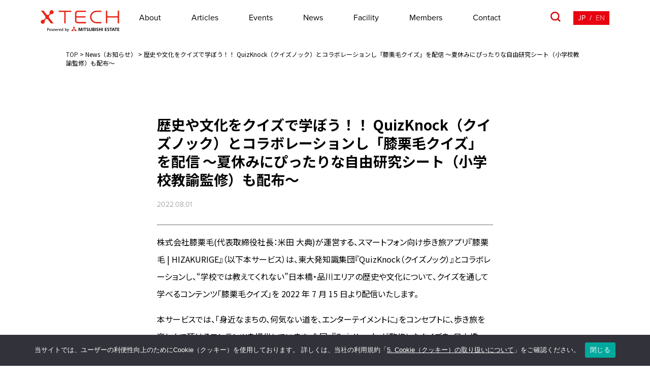

--- FILE ---
content_type: text/html; charset=UTF-8
request_url: https://xtech.mec.co.jp/news/7547
body_size: 43802
content:
<!DOCTYPE HTML>
<html lang="ja">
<head>
<!-- Google Tag Manager -->
<script>(function(w,d,s,l,i){w[l]=w[l]||[];w[l].push({'gtm.start':
new Date().getTime(),event:'gtm.js'});var f=d.getElementsByTagName(s)[0],
j=d.createElement(s),dl=l!='dataLayer'?'&l='+l:'';j.async=true;j.src=
'https://www.googletagmanager.com/gtm.js?id='+i+dl;f.parentNode.insertBefore(j,f);
})(window,document,'script','dataLayer','GTM-KGJ6325');</script>
<!-- End Google Tag Manager -->
<!-- Google Tag Manager -->
<script>(function(w,d,s,l,i){w[l]=w[l]||[];w[l].push({'gtm.start':
new Date().getTime(),event:'gtm.js'});var f=d.getElementsByTagName(s)[0],
j=d.createElement(s),dl=l!='dataLayer'?'&l='+l:'';j.async=true;j.src=
'https://www.googletagmanager.com/gtm.js?id='+i+dl;f.parentNode.insertBefore(j,f);
})(window,document,'script','dataLayer','GTM-5V7WDH5');</script>
<!-- End Google Tag Manager -->
<meta charset="UTF-8">
<meta http-equiv="X-UA-Compatible" content="IE=edge">

<meta name="_globalsign-domain-verification" content="f0JoFsvUUDBqRumNr0XoAaz9j7SpN8XSRHcp0jrlin" />
<meta name="title" content="">
<meta name="viewport" content="width=device-width, initial-scale=1, minimum-scale=1, maximum-scale=2, user-scalable=yes">
<meta name="author" content="">
<meta name="copyright" content="">
<meta name="format-detection" content="telephone=no">
<link rel="preconnect" href="https://xtech-pictures.s3.ap-northeast-1.amazonaws.com">
<link rel="preconnect" href="https://d1ro80vdse4hgc.cloudfront.net">
<link rel="stylesheet" href="https://xtech.mec.co.jp/wp-content/themes/xtech/script.css?230725131504" type="text/css">
<link rel="stylesheet" href="https://xtech.mec.co.jp/wp-content/themes/xtech/style.css?250918063448" type="text/css">
<link rel="preconnect" href="https://use.typekit.net/">
<link rel="stylesheet" href="https://use.typekit.net/pgv5lob.css">
<link rel="stylesheet" href="https://use.typekit.net/jfi7mlw.css">
<link rel="preconnect" href="https://fonts.googleapis.com">
<link rel="preconnect" href="https://fonts.gstatic.com" crossorigin>
<link href="https://fonts.googleapis.com/css2?family=Montserrat:wght@400;600;700&family=Noto+Sans+JP:wght@400;500;700&family=Open+Sans:wght@400;700&family=Zen+Kaku+Gothic+New:wght@500;700&display=swap" rel="stylesheet">
<script src="https://xtech.mec.co.jp/wp-content/themes/xtech/script.js?250905045622" defer></script>


		<!-- All in One SEO 4.4.4 - aioseo.com -->
		<title>歴史や文化をクイズで学ぼう！！ QuizKnock（クイズノック）とコラボレーションし「膝栗毛クイズ」を配信 ～夏休みにぴったりな自由研究シート（小学校教諭監修）も配布～ - xTECH</title>
		<meta name="description" content="株式会社膝栗毛(代表取締役社長：米田 大典)が運営する、スマートフォン向け歩き旅アプリ『膝栗毛 | HIZAK" />
		<meta name="robots" content="max-image-preview:large" />
		<link rel="canonical" href="https://xtech.mec.co.jp/news/7547" />
		<meta name="generator" content="All in One SEO (AIOSEO) 4.4.4" />
		<meta property="og:locale" content="ja_JP" />
		<meta property="og:site_name" content="xTECH - xTECHは三菱地所が運営するメディアです。国内外の成長企業・スタートアップ企業や最新テクノロジー、ビジネスモデルのニュース、インタビュー、対談といったコンテンツを丸の内・大手町から配信していきます。" />
		<meta property="og:type" content="article" />
		<meta property="og:title" content="歴史や文化をクイズで学ぼう！！ QuizKnock（クイズノック）とコラボレーションし「膝栗毛クイズ」を配信 ～夏休みにぴったりな自由研究シート（小学校教諭監修）も配布～ - xTECH" />
		<meta property="og:description" content="株式会社膝栗毛(代表取締役社長：米田 大典)が運営する、スマートフォン向け歩き旅アプリ『膝栗毛 | HIZAK" />
		<meta property="og:url" content="https://xtech.mec.co.jp/news/7547" />
		<meta property="article:published_time" content="2022-08-01T04:00:21+00:00" />
		<meta property="article:modified_time" content="2022-08-01T04:00:21+00:00" />
		<meta name="twitter:card" content="summary" />
		<meta name="twitter:title" content="歴史や文化をクイズで学ぼう！！ QuizKnock（クイズノック）とコラボレーションし「膝栗毛クイズ」を配信 ～夏休みにぴったりな自由研究シート（小学校教諭監修）も配布～ - xTECH" />
		<meta name="twitter:description" content="株式会社膝栗毛(代表取締役社長：米田 大典)が運営する、スマートフォン向け歩き旅アプリ『膝栗毛 | HIZAK" />
		<script type="application/ld+json" class="aioseo-schema">
			{"@context":"https:\/\/schema.org","@graph":[{"@type":"BreadcrumbList","@id":"https:\/\/xtech.mec.co.jp\/news\/7547#breadcrumblist","itemListElement":[{"@type":"ListItem","@id":"https:\/\/xtech.mec.co.jp\/#listItem","position":1,"item":{"@type":"WebPage","@id":"https:\/\/xtech.mec.co.jp\/","name":"\u30db\u30fc\u30e0","description":"xTECH\u306f\u4e09\u83f1\u5730\u6240\u304c\u904b\u55b6\u3059\u308b\u30e1\u30c7\u30a3\u30a2\u3067\u3059\u3002\u56fd\u5185\u5916\u306e\u6210\u9577\u4f01\u696d\u30fb\u30b9\u30bf\u30fc\u30c8\u30a2\u30c3\u30d7\u4f01\u696d\u3084\u6700\u65b0\u30c6\u30af\u30ce\u30ed\u30b8\u30fc\u3001\u30d3\u30b8\u30cd\u30b9\u30e2\u30c7\u30eb\u306e\u30cb\u30e5\u30fc\u30b9\u3001\u30a4\u30f3\u30bf\u30d3\u30e5\u30fc\u3001\u5bfe\u8ac7\u3068\u3044\u3063\u305f\u30b3\u30f3\u30c6\u30f3\u30c4\u3092\u4e38\u306e\u5185\u30fb\u5927\u624b\u753a\u304b\u3089\u914d\u4fe1\u3057\u3066\u3044\u304d\u307e\u3059\u3002","url":"https:\/\/xtech.mec.co.jp\/"}}]},{"@type":"Organization","@id":"https:\/\/xtech.mec.co.jp\/#organization","name":"xTECH","url":"https:\/\/xtech.mec.co.jp\/"},{"@type":"Person","@id":"https:\/\/xtech.mec.co.jp\/articles\/author\/naoko-takeda#author","url":"https:\/\/xtech.mec.co.jp\/articles\/author\/naoko-takeda","name":"\u6b66\u7530\u5c1a\u5b50","image":{"@type":"ImageObject","@id":"https:\/\/xtech.mec.co.jp\/news\/7547#authorImage","url":"https:\/\/secure.gravatar.com\/avatar\/f3ca8bd77a24395e580fb468ce39ef80?s=96&d=mm&r=g","width":96,"height":96,"caption":"\u6b66\u7530\u5c1a\u5b50"}},{"@type":"WebPage","@id":"https:\/\/xtech.mec.co.jp\/news\/7547#webpage","url":"https:\/\/xtech.mec.co.jp\/news\/7547","name":"\u6b74\u53f2\u3084\u6587\u5316\u3092\u30af\u30a4\u30ba\u3067\u5b66\u307c\u3046\uff01\uff01 QuizKnock\uff08\u30af\u30a4\u30ba\u30ce\u30c3\u30af\uff09\u3068\u30b3\u30e9\u30dc\u30ec\u30fc\u30b7\u30e7\u30f3\u3057\u300c\u819d\u6817\u6bdb\u30af\u30a4\u30ba\u300d\u3092\u914d\u4fe1 \uff5e\u590f\u4f11\u307f\u306b\u3074\u3063\u305f\u308a\u306a\u81ea\u7531\u7814\u7a76\u30b7\u30fc\u30c8\uff08\u5c0f\u5b66\u6821\u6559\u8aed\u76e3\u4fee\uff09\u3082\u914d\u5e03\uff5e - xTECH","description":"\u682a\u5f0f\u4f1a\u793e\u819d\u6817\u6bdb(\u4ee3\u8868\u53d6\u7de0\u5f79\u793e\u9577\uff1a\u7c73\u7530 \u5927\u5178)\u304c\u904b\u55b6\u3059\u308b\u3001\u30b9\u30de\u30fc\u30c8\u30d5\u30a9\u30f3\u5411\u3051\u6b69\u304d\u65c5\u30a2\u30d7\u30ea\u300e\u819d\u6817\u6bdb | HIZAK","inLanguage":"ja","isPartOf":{"@id":"https:\/\/xtech.mec.co.jp\/#website"},"breadcrumb":{"@id":"https:\/\/xtech.mec.co.jp\/news\/7547#breadcrumblist"},"author":{"@id":"https:\/\/xtech.mec.co.jp\/articles\/author\/naoko-takeda#author"},"creator":{"@id":"https:\/\/xtech.mec.co.jp\/articles\/author\/naoko-takeda#author"},"datePublished":"2022-08-01T04:00:21+09:00","dateModified":"2022-08-01T04:00:21+09:00"},{"@type":"WebSite","@id":"https:\/\/xtech.mec.co.jp\/#website","url":"https:\/\/xtech.mec.co.jp\/","name":"xTECH","description":"xTECH\u306f\u4e09\u83f1\u5730\u6240\u304c\u904b\u55b6\u3059\u308b\u30e1\u30c7\u30a3\u30a2\u3067\u3059\u3002\u56fd\u5185\u5916\u306e\u6210\u9577\u4f01\u696d\u30fb\u30b9\u30bf\u30fc\u30c8\u30a2\u30c3\u30d7\u4f01\u696d\u3084\u6700\u65b0\u30c6\u30af\u30ce\u30ed\u30b8\u30fc\u3001\u30d3\u30b8\u30cd\u30b9\u30e2\u30c7\u30eb\u306e\u30cb\u30e5\u30fc\u30b9\u3001\u30a4\u30f3\u30bf\u30d3\u30e5\u30fc\u3001\u5bfe\u8ac7\u3068\u3044\u3063\u305f\u30b3\u30f3\u30c6\u30f3\u30c4\u3092\u4e38\u306e\u5185\u30fb\u5927\u624b\u753a\u304b\u3089\u914d\u4fe1\u3057\u3066\u3044\u304d\u307e\u3059\u3002","inLanguage":"ja","publisher":{"@id":"https:\/\/xtech.mec.co.jp\/#organization"}}]}
		</script>
		<!-- All in One SEO -->

<link rel='dns-prefetch' href='//s.w.org' />
<link rel='stylesheet' id='cookie-notice-front-css'  href='https://xtech.mec.co.jp/wp-content/plugins/cookie-notice/css/front.min.css?ver=2.4.17' type='text/css' media='all' />
<link rel='stylesheet' id='wordpress-popular-posts-css-css'  href='https://xtech.mec.co.jp/wp-content/plugins/wordpress-popular-posts/assets/css/wpp.css?ver=6.3.2' type='text/css' media='all' />
<script type='text/javascript' id='cookie-notice-front-js-before'>
var cnArgs = {"ajaxUrl":"https:\/\/xtech.mec.co.jp\/wp-admin\/admin-ajax.php","nonce":"c3e60deb6d","hideEffect":"fade","position":"bottom","onScroll":false,"onScrollOffset":100,"onClick":true,"cookieName":"cookie_notice_accepted","cookieTime":2147483647,"cookieTimeRejected":2147483647,"globalCookie":false,"redirection":false,"cache":false,"revokeCookies":false,"revokeCookiesOpt":"automatic"};
</script>
<script type='text/javascript' src='https://xtech.mec.co.jp/wp-content/plugins/cookie-notice/js/front.min.js?ver=2.4.17' id='cookie-notice-front-js'></script>
<script type='application/json' id='wpp-json'>
{"sampling_active":0,"sampling_rate":100,"ajax_url":"https:\/\/xtech.mec.co.jp\/wp-json\/wordpress-popular-posts\/v1\/popular-posts","api_url":"https:\/\/xtech.mec.co.jp\/wp-json\/wordpress-popular-posts","ID":7547,"token":"ffbd1657e2","lang":0,"debug":0}
</script>
<script type='text/javascript' src='https://xtech.mec.co.jp/wp-content/plugins/wordpress-popular-posts/assets/js/wpp.min.js?ver=6.3.2' id='wpp-js-js'></script>
<link rel="https://api.w.org/" href="https://xtech.mec.co.jp/wp-json/" /><link rel="EditURI" type="application/rsd+xml" title="RSD" href="https://xtech.mec.co.jp/xmlrpc.php?rsd" />
<link rel="wlwmanifest" type="application/wlwmanifest+xml" href="https://xtech.mec.co.jp/wp-includes/wlwmanifest.xml" /> 
<meta name="generator" content="WordPress 5.9.12" />
<link rel='shortlink' href='https://xtech.mec.co.jp/?p=7547' />
<meta name="cdp-version" content="1.5.0" />            <style id="wpp-loading-animation-styles">@-webkit-keyframes bgslide{from{background-position-x:0}to{background-position-x:-200%}}@keyframes bgslide{from{background-position-x:0}to{background-position-x:-200%}}.wpp-widget-placeholder,.wpp-widget-block-placeholder,.wpp-shortcode-placeholder{margin:0 auto;width:60px;height:3px;background:#dd3737;background:linear-gradient(90deg,#dd3737 0%,#571313 10%,#dd3737 100%);background-size:200% auto;border-radius:3px;-webkit-animation:bgslide 1s infinite linear;animation:bgslide 1s infinite linear}</style>
                  <meta name="onesignal" content="wordpress-plugin"/>
            <script>

      window.OneSignal = window.OneSignal || [];

      OneSignal.push( function() {
        OneSignal.SERVICE_WORKER_UPDATER_PATH = "OneSignalSDKUpdaterWorker.js.php";
                      OneSignal.SERVICE_WORKER_PATH = "OneSignalSDKWorker.js.php";
                      OneSignal.SERVICE_WORKER_PARAM = { scope: "/" };
        OneSignal.setDefaultNotificationUrl("https://xtech.mec.co.jp");
        var oneSignal_options = {};
        window._oneSignalInitOptions = oneSignal_options;

        oneSignal_options['wordpress'] = true;
oneSignal_options['appId'] = 'c40d89bb-fa42-4928-b502-4e00dac61428';
oneSignal_options['allowLocalhostAsSecureOrigin'] = true;
oneSignal_options['welcomeNotification'] = { };
oneSignal_options['welcomeNotification']['disable'] = true;
oneSignal_options['path'] = "https://xtech.mec.co.jp/wp-content/plugins/onesignal-free-web-push-notifications/sdk_files/";
oneSignal_options['safari_web_id'] = "web.onesignal.auto.14c30330-c4fb-483f-9c66-942ad147f917";
oneSignal_options['promptOptions'] = { };
oneSignal_options['promptOptions']['actionMessage'] = "xTECHの新着情報を受け取りますか？";
oneSignal_options['promptOptions']['acceptButtonText'] = "はい";
oneSignal_options['promptOptions']['cancelButtonText'] = "いいえ";
                OneSignal.init(window._oneSignalInitOptions);
                OneSignal.showSlidedownPrompt();      });

      function documentInitOneSignal() {
        var oneSignal_elements = document.getElementsByClassName("OneSignal-prompt");

        var oneSignalLinkClickHandler = function(event) { OneSignal.push(['registerForPushNotifications']); event.preventDefault(); };        for(var i = 0; i < oneSignal_elements.length; i++)
          oneSignal_elements[i].addEventListener('click', oneSignalLinkClickHandler, false);
      }

      if (document.readyState === 'complete') {
           documentInitOneSignal();
      }
      else {
           window.addEventListener("load", function(event){
               documentInitOneSignal();
          });
      }
    </script>

  <meta property="og:title" content="xTECH（クロステック） - 丸の内・大手町発のビジネスイノベーションメディア" />
  <meta property="og:type" content="website" />
  <meta property="og:url" content="https://xtech.mec.co.jp/news/7547" />
  <meta property="og:image" content="https://xtech.mec.co.jp/wp-content/themes/xtech/assets/images/ogp.png" />
  <meta property="og:site_name" content="xTECH（クロステック） - 丸の内・大手町発のビジネスイノベーションメディア" />
  <meta property="og:description" content="歴史や文化をクイズで学ぼう！！ QuizKnock（クイズノック）とコラボレーションし「膝栗毛クイズ」を配信 ～夏休みにぴったりな自由研究シート（小学校教諭監修）も配布～" />
  <meta name="twitter:card" content="summary_large_image" />
  <meta name="twitter:title" content="xTECH（クロステック） - 丸の内・大手町発のビジネスイノベーションメディア" />
  <meta name="twitter:description" content="歴史や文化をクイズで学ぼう！！ QuizKnock（クイズノック）とコラボレーションし「膝栗毛クイズ」を配信 ～夏休みにぴったりな自由研究シート（小学校教諭監修）も配布～" />
  <meta name="twitter:image" content="https://xtech.mec.co.jp/wp-content/themes/xtech/assets/images/ogp.png" />
  <meta itemprop="image" content="https://xtech.mec.co.jp/wp-content/themes/xtech/assets/images/ogp.png" />
<meta name="msapplication-square70x70logo" content="https://xtech.mec.co.jp/wp-content/themes/xtech/favicon/site-tile-70x70.png">
<meta name="msapplication-square150x150logo" content="https://xtech.mec.co.jp/wp-content/themes/xtech/favicon/site-tile-150x150.png">
<meta name="msapplication-wide310x150logo" content="https://xtech.mec.co.jp/wp-content/themes/xtech/favicon/site-tile-310x150.png">
<meta name="msapplication-square310x310logo" content="https://xtech.mec.co.jp/wp-content/themes/xtech/favicon/site-tile-310x310.png">
<meta name="msapplication-TileColor" content="#0078d7">
<link rel="shortcut icon" type="image/vnd.microsoft.icon" href="https://xtech.mec.co.jp/wp-content/themes/xtech/favicon/favicon.ico">
<link rel="icon" type="image/vnd.microsoft.icon" href="https://xtech.mec.co.jp/wp-content/themes/xtech/favicon/favicon.ico">
<link rel="apple-touch-icon" sizes="57x57" href="https://xtech.mec.co.jp/wp-content/themes/xtech/favicon/apple-touch-icon-57x57.png">
<link rel="apple-touch-icon" sizes="60x60" href="https://xtech.mec.co.jp/wp-content/themes/xtech/favicon/apple-touch-icon-60x60.png">
<link rel="apple-touch-icon" sizes="72x72" href="https://xtech.mec.co.jp/wp-content/themes/xtech/favicon/apple-touch-icon-72x72.png">
<link rel="apple-touch-icon" sizes="76x76" href="https://xtech.mec.co.jp/wp-content/themes/xtech/favicon/apple-touch-icon-76x76.png">
<link rel="apple-touch-icon" sizes="114x114" href="https://xtech.mec.co.jp/wp-content/themes/xtech/favicon/apple-touch-icon-114x114.png">
<link rel="apple-touch-icon" sizes="120x120" href="https://xtech.mec.co.jp/wp-content/themes/xtech/favicon/apple-touch-icon-120x120.png">
<link rel="apple-touch-icon" sizes="144x144" href="https://xtech.mec.co.jp/wp-content/themes/xtech/favicon/apple-touch-icon-144x144.png">
<link rel="apple-touch-icon" sizes="152x152" href="https://xtech.mec.co.jp/wp-content/themes/xtech/favicon/apple-touch-icon-152x152.png">
<link rel="apple-touch-icon" sizes="180x180" href="https://xtech.mec.co.jp/wp-content/themes/xtech/favicon/apple-touch-icon-180x180.png">
<link rel="icon" type="image/png" sizes="36x36" href="https://xtech.mec.co.jp/wp-content/themes/xtech/favicon/android-chrome-36x36.png">
<link rel="icon" type="image/png" sizes="48x48" href="https://xtech.mec.co.jp/wp-content/themes/xtech/favicon/android-chrome-48x48.png">
<link rel="icon" type="image/png" sizes="72x72" href="https://xtech.mec.co.jp/wp-content/themes/xtech/favicon/android-chrome-72x72.png">
<link rel="icon" type="image/png" sizes="96x96" href="https://xtech.mec.co.jp/wp-content/themes/xtech/favicon/android-chrome-96x96.png">
<link rel="icon" type="image/png" sizes="128x128" href="https://xtech.mec.co.jp/wp-content/themes/xtech/favicon/android-chrome-128x128.png">
<link rel="icon" type="image/png" sizes="144x144" href="https://xtech.mec.co.jp/wp-content/themes/xtech/favicon/android-chrome-144x144.png">
<link rel="icon" type="image/png" sizes="152x152" href="https://xtech.mec.co.jp/wp-content/themes/xtech/favicon/android-chrome-152x152.png">
<link rel="icon" type="image/png" sizes="192x192" href="https://xtech.mec.co.jp/wp-content/themes/xtech/favicon/android-chrome-192x192.png">
<link rel="icon" type="image/png" sizes="256x256" href="https://xtech.mec.co.jp/wp-content/themes/xtech/favicon/android-chrome-256x256.png">
<link rel="icon" type="image/png" sizes="384x384" href="https://xtech.mec.co.jp/wp-content/themes/xtech/favicon/android-chrome-384x384.png">
<link rel="icon" type="image/png" sizes="512x512" href="https://xtech.mec.co.jp/wp-content/themes/xtech/favicon/android-chrome-512x512.png">
<link rel="icon" type="image/png" sizes="36x36" href="https://xtech.mec.co.jp/wp-content/themes/xtech/favicon/icon-36x36.png">
<link rel="icon" type="image/png" sizes="48x48" href="https://xtech.mec.co.jp/wp-content/themes/xtech/favicon/icon-48x48.png">
<link rel="icon" type="image/png" sizes="72x72" href="https://xtech.mec.co.jp/wp-content/themes/xtech/favicon/icon-72x72.png">
<link rel="icon" type="image/png" sizes="96x96" href="https://xtech.mec.co.jp/wp-content/themes/xtech/favicon/icon-96x96.png">
<link rel="icon" type="image/png" sizes="128x128" href="https://xtech.mec.co.jp/wp-content/themes/xtech/favicon/icon-128x128.png">
<link rel="icon" type="image/png" sizes="144x144" href="https://xtech.mec.co.jp/wp-content/themes/xtech/favicon/icon-144x144.png">
<link rel="icon" type="image/png" sizes="152x152" href="https://xtech.mec.co.jp/wp-content/themes/xtech/favicon/icon-152x152.png">
<link rel="icon" type="image/png" sizes="160x160" href="https://xtech.mec.co.jp/wp-content/themes/xtech/favicon/icon-160x160.png">
<link rel="icon" type="image/png" sizes="192x192" href="https://xtech.mec.co.jp/wp-content/themes/xtech/favicon/icon-192x192.png">
<link rel="icon" type="image/png" sizes="196x196" href="https://xtech.mec.co.jp/wp-content/themes/xtech/favicon/icon-196x196.png">
<link rel="icon" type="image/png" sizes="256x256" href="https://xtech.mec.co.jp/wp-content/themes/xtech/favicon/icon-256x256.png">
<link rel="icon" type="image/png" sizes="384x384" href="https://xtech.mec.co.jp/wp-content/themes/xtech/favicon/icon-384x384.png">
<link rel="icon" type="image/png" sizes="512x512" href="https://xtech.mec.co.jp/wp-content/themes/xtech/favicon/icon-512x512.png">
<link rel="icon" type="image/png" sizes="16x16" href="https://xtech.mec.co.jp/wp-content/themes/xtech/favicon/icon-16x16.png">
<link rel="icon" type="image/png" sizes="24x24" href="https://xtech.mec.co.jp/wp-content/themes/xtech/favicon/icon-24x24.png">
<link rel="icon" type="image/png" sizes="32x32" href="https://xtech.mec.co.jp/wp-content/themes/xtech/favicon/icon-32x32.png">
</head>

<body class="news-template-default single single-news postid-7547 ja cookies-not-set">
  <!-- Google Tag Manager (noscript) -->
  <noscript><iframe src="https://www.googletagmanager.com/ns.html?id=GTM-KGJ6325"
  height="0" width="0" style="display:none;visibility:hidden"></iframe></noscript>
  <!-- End Google Tag Manager (noscript) -->
  <!-- Google Tag Manager (noscript) -->
  <noscript><iframe src="https://www.googletagmanager.com/ns.html?id=GTM-5V7WDH5"
  height="0" width="0" style="display:none;visibility:hidden"></iframe></noscript>
  <!-- End Google Tag Manager (noscript) -->

  <header data-aos="fade-down" data-duration="100">
    <div class="header-inner wrapper pc-header">
      <div class="header-contents-inner"
              >
        <div class="header-logo">
          <a href="https://xtech.mec.co.jp">
            <img src="https://xtech.mec.co.jp/wp-content/themes/xtech/images/x_mitsubishi_logo.svg" alt="xTECH（クロステック）- 丸の内・大手町発のビジネスイノベーションメディア">
          </a>
        </div>

                  <nav class="header-nav-wrapper">
            <ul class="header-nav-list">
                            <li><a href="https://xtech.mec.co.jp/about">About</a></li>
                                            <li class="header-sub-parent js-header-sub-parent">
                  <a href="https://xtech.mec.co.jp/articles">
                    Articles
                  </a>
                  <div class="header-sub">
                    <ul class="header-sub-list">
                      <li class="header-sub-list-item">
                        <a class="header-sub-list-item-link" href="/articles?category=interview">
                          Interview
                        </a>
                      </li>
                      <li class="header-sub-list-item">
                        <a class="header-sub-list-item-link" href="/articles?category=column">
                          Column
                        </a>
                      </li>
                      <li class="header-sub-list-item">
                        <a class="header-sub-list-item-link" href="/articles?category=event-report">
                          Event report
                        </a>
                      </li>
                      <li class="header-sub-list-item">
                        <a class="header-sub-list-item-link" href="/articles?category=other">
                          Other
                        </a>
                      </li>
                    </ul>
                  </div>
                </li>
                                            <li><a href="https://xtech.mec.co.jp/event">Events</a></li>
                                            <li><a href="https://xtech.mec.co.jp/news">News</a></li>
                              <li><a href="https://xtech.mec.co.jp/facility">Facility</a></li>
                <li><a href="https://xtech.mec.co.jp/members">Members</a></li>
                              <li><a href="https://xtech.mec.co.jp/contact">Contact</a></li>
                          </ul>
          </nav>
                  <div class="header-other-feature" >
                          <div class="header-search">
                <img src="https://xtech.mec.co.jp/wp-content/themes/xtech/images/icon-search.svg" alt="" class="icon-search">
                <img src="https://xtech.mec.co.jp/wp-content/themes/xtech/images/icon-search-disable.svg" alt="" class="icon-search-disable">
              </div>
                        <div class="header-language">
              <a href="https://xtech.mec.co.jp/news/7547" class="active">JP</a>
              <span>/</span>
              <a href="https://xtech.mec.co.jp/en" >EN</a>
            </div>
          </div>
      </div>
    </div><!-- pc-headerEnd -->

    <div class="header-inner wrapper sp-header">
      <div class="header-contents-inner">
        <div class="header-logo">
          <a href="https://xtech.mec.co.jp">
            <img src="https://xtech.mec.co.jp/wp-content/themes/xtech/images/x_mitsubishi_logo.svg" alt="">
          </a>
        </div>
                  <div class="header-hamburger">
            <span></span>
            <span></span>
          </div>
                    <div class="header-language">
            <a href="https://xtech.mec.co.jp/news/7547" class="active">JP</a>
            <span>/</span>
            <a href="https://xtech.mec.co.jp/en" >EN</a>
          </div>
      </div>
    </div><!-- sp-headerEnd -->

  </header>

  <div id="search-modal">
    <div class="search-modal-inner">

      <ul class="sp-menu sp">
                  <li><a href="https://xtech.mec.co.jp/about">About</a></li>
                  <li>
            <details class="sp-menu-details">
              <summary class="sp-menu-summary">
                Articles
                <div class="sp-menu-summary-icon">
                  <svg width="23" height="13" viewBox="0 0 23 13" fill="none" xmlns="http://www.w3.org/2000/svg"><path d="M1.5 12L11.5 2L21.5 12" stroke="#E70310" stroke-width="2"/></svg>
                </div>
              </summary>
              <ul class="sp-menu-sub-list">
                <li class="sp-menu-sub-list-item">
                  <a class="sp-menu-sub-list-item-link" href="/articles">
                    All
                  </a>
                </li>
                <li class="sp-menu-sub-list-item">
                  <a class="sp-menu-sub-list-item-link" href="/articles?category=interview">
                    Interview
                  </a>
                </li>
                <li class="sp-menu-sub-list-item">
                  <a class="sp-menu-sub-list-item-link" href="/articles?category=column">
                    Column
                  </a>
                </li>
                <li class="sp-menu-sub-list-item">
                  <a class="sp-menu-sub-list-item-link" href="/articles?category=event-report">
                    Event report
                  </a>
                </li>
                <li class="sp-menu-sub-list-item">
                  <a class="sp-menu-sub-list-item-link" href="/articles?category=other">
                    Other
                  </a>
                </li>
              </ul>
            </details>
          </li>
          <li><a href="https://xtech.mec.co.jp/event">Events</a></li>
                  <li><a href="https://xtech.mec.co.jp/news">News</a></li>
                  <li><a href="https://xtech.mec.co.jp/facility">Facility</a></li>
          <li><a href="https://xtech.mec.co.jp/members">Members</a></li>
                  <li><a href="https://xtech.mec.co.jp/contact">Contact</a></li>
              </ul>

      <div class="search">
        <form role="search" method="get" id="searchform" class="searchform" action="https://xtech.mec.co.jp/">
          <input type="text" value="" name="s" id="s" />
          <input type="submit">
        </form>
      </div>
      <div class="tags">
                  <div class="tags-title sub-head">
            <p>よく見られているタグ</p>
          </div>
                <div class="tags-list-wrapper">
        <ul class="tags__list">
        <li class='tags__list__item'>
              <a href='https://xtech.mec.co.jp/tags/column' class='tag'>
                <span class='tag__icon'></span>
                <p class='tag__text'>column</p>
              </a>
            </li><li class='tags__list__item'>
              <a href='https://xtech.mec.co.jp/tags/inspiredlab' class='tag'>
                <span class='tag__icon'></span>
                <p class='tag__text'>Inspired.Lab</p>
              </a>
            </li><li class='tags__list__item'>
              <a href='https://xtech.mec.co.jp/tags/mec' class='tag'>
                <span class='tag__icon'></span>
                <p class='tag__text'>三菱地所</p>
              </a>
            </li><li class='tags__list__item'>
              <a href='https://xtech.mec.co.jp/tags/finolab' class='tag'>
                <span class='tag__icon'></span>
                <p class='tag__text'>FINOLAB</p>
              </a>
            </li><li class='tags__list__item'>
              <a href='https://xtech.mec.co.jp/tags/%e3%82%a4%e3%83%99%e3%83%b3%e3%83%88%e3%83%ac%e3%83%9d%e3%83%bc%e3%83%88' class='tag'>
                <span class='tag__icon'></span>
                <p class='tag__text'>イベントレポート</p>
              </a>
            </li><li class='tags__list__item'>
              <a href='https://xtech.mec.co.jp/tags/%e3%82%b9%e3%82%bf%e3%83%bc%e3%83%88%e3%82%a2%e3%83%83%e3%83%97' class='tag'>
                <span class='tag__icon'></span>
                <p class='tag__text'>スタートアップ</p>
              </a>
            </li><li class='tags__list__item'>
              <a href='https://xtech.mec.co.jp/tags/%e3%82%aa%e3%83%b3%e3%83%a9%e3%82%a4%e3%83%b3%e3%82%a4%e3%83%99%e3%83%b3%e3%83%88' class='tag'>
                <span class='tag__icon'></span>
                <p class='tag__text'>オンラインイベント</p>
              </a>
            </li><li class='tags__list__item'>
              <a href='https://xtech.mec.co.jp/tags/founders-night-marunouchi' class='tag'>
                <span class='tag__icon'></span>
                <p class='tag__text'>Founders Night Marunouchi</p>
              </a>
            </li><li class='tags__list__item'>
              <a href='https://xtech.mec.co.jp/tags/ai' class='tag'>
                <span class='tag__icon'></span>
                <p class='tag__text'>AI</p>
              </a>
            </li><li class='tags__list__item'>
              <a href='https://xtech.mec.co.jp/tags/openinnovation' class='tag'>
                <span class='tag__icon'></span>
                <p class='tag__text'>オープンイノベーション</p>
              </a>
            </li><li class='tags__list__item'>
              <a href='https://xtech.mec.co.jp/tags/climatetech' class='tag'>
                <span class='tag__icon'></span>
                <p class='tag__text'>クライメートテック</p>
              </a>
            </li><li class='tags__list__item'>
              <a href='https://xtech.mec.co.jp/tags/academia' class='tag'>
                <span class='tag__icon'></span>
                <p class='tag__text'>アカデミア</p>
              </a>
            </li>        </div>

        <div class="tags-moreview btn-lg center">
          <a href="https://xtech.mec.co.jp/tags">VIEW MORE</a>
        </div>

        <div class="modal-sns-wrapper sp">
          <div class="modal-nav-title">
            <h5>Follow Us</h5>
          </div>
          <ul class="modal-sns-list">
            <li>
              <a href="https://twitter.com/xTECH_MEC" target="_blank">
                <img src="https://xtech.mec.co.jp/wp-content/themes/xtech/images/icon-twitter.png" alt="">
              </a>
            </li>
            <li>
              <a href="https://www.facebook.com/Xtech-427846534661240/" target="_blank">
                <img src="https://xtech.mec.co.jp/wp-content/themes/xtech/images/icon-facebook.png" alt="">
              </a>
            </li>
            <li>
              <a href="https://www.linkedin.com/showcase/mitsubishiestate-flexibleoffice/" target="_blank">
                <img src="https://xtech.mec.co.jp/wp-content/themes/xtech/assets/images/icon_linkdin.svg" alt="">
              </a>
            </li>
          </ul>
        </div>

      </div>
    </div>
  </div>

  <main role="main">

    <div class="wrapper">

          <div class="breadcrumbs" vocab="http://schema.org/" typeof="BreadcrumbList">
        <!-- Breadcrumb NavXT 7.2.0 -->
<span property="itemListElement" typeof="ListItem"><a property="item" typeof="WebPage" title="Go to xTECH." href="https://xtech.mec.co.jp" class="home"><span property="name">TOP</span></a><meta property="position" content="1"></span> &gt; <span property="itemListElement" typeof="ListItem"><a property="item" typeof="WebPage" title="Go to News（お知らせ）." href="https://xtech.mec.co.jp/news" class="archive post-news-archive"><span property="name">News（お知らせ）</span></a><meta property="position" content="2"></span> &gt; <span class="post post-news current-item">歴史や文化をクイズで学ぼう！！ QuizKnock（クイズノック）とコラボレーションし「膝栗毛クイズ」を配信 ～夏休みにぴったりな自由研究シート（小学校教諭監修）も配布～</span>    </div>
    
    
<section>
  <div class="float">
    <div class="sns-share">
      <div class="float-title">SHARE</div>
      <ul class="sns-share-list">
        <li>
          <a class="sns-item-twitter_x" target="_blank" href="https://twitter.com/intent/tweet?url=https://xtech.mec.co.jp/news/7547&text=%E6%AD%B4%E5%8F%B2%E3%82%84%E6%96%87%E5%8C%96%E3%82%92%E3%82%AF%E3%82%A4%E3%82%BA%E3%81%A7%E5%AD%A6%E3%81%BC%E3%81%86%EF%BC%81%EF%BC%81+QuizKnock%EF%BC%88%E3%82%AF%E3%82%A4%E3%82%BA%E3%83%8E%E3%83%83%E3%82%AF%EF%BC%89%E3%81%A8%E3%82%B3%E3%83%A9%E3%83%9C%E3%83%AC%E3%83%BC%E3%82%B7%E3%83%A7%E3%83%B3%E3%81%97%E3%80%8C%E8%86%9D%E6%A0%97%E6%AF%9B%E3%82%AF%E3%82%A4%E3%82%BA%E3%80%8D%E3%82%92%E9%85%8D%E4%BF%A1+%EF%BD%9E%E5%A4%8F%E4%BC%91%E3%81%BF%E3%81%AB%E3%81%B4%E3%81%A3%E3%81%9F%E3%82%8A...+%7C+xTECH">
            <img class="sns-logo-twitter_x" src="https://xtech.mec.co.jp/wp-content/themes/xtech/images/icon-x-white.svg" alt="">
          </a>
        </li>
        <li>
          <a target="_blank" href="https://www.facebook.com/sharer/sharer.php?u=https://xtech.mec.co.jp/news/7547">
            <picture>
              <source media="(max-width: 768px)" srcset="https://xtech.mec.co.jp/wp-content/themes/xtech/images/sp/share-icon-facebook.svg">
              <source media="(max-width: 1280px)" srcset="https://xtech.mec.co.jp/wp-content/themes/xtech/images/pc/share-icon-facebook.svg">
              <img src="https://xtech.mec.co.jp/wp-content/themes/xtech/images/pc/share-icon-facebook.svg" alt="">
            </picture>
          </a>
        </li>
                <li>
          <a target="_blank" href="https://social-plugins.line.me/lineit/share?url=https://xtech.mec.co.jp/news/7547">
            <img src="https://xtech.mec.co.jp/wp-content/themes/xtech/images/pc/share-icon-line.svg" alt="line">
          </a>
        </li>
        <li>
          <a target="_blank" href="https://www.linkedin.com/sharing/share-offsite/?url=https://xtech.mec.co.jp/news/7547">
            <img src="https://xtech.mec.co.jp/wp-content/themes/xtech/assets/images/side-icon_linkdin.svg" alt="linkdin">
          </a>
        </li>
                  <li>
            <a target="_blank" href="http://b.hatena.ne.jp/entry/https://xtech.mec.co.jp/news/7547">
              <img src="https://xtech.mec.co.jp/wp-content/themes/xtech/images/pc/share-icon-b.svg" alt="hatena">
            </a>
          </li>
              </ul>
    </div>
    <div class="backtotop js-pagetop">
      <div class="float-title">
        TO TOP
      </div>
      <span class="totop">
        <picture>
          <source media="(max-width: 768px)" srcset="https://xtech.mec.co.jp/wp-content/themes/xtech/images/sp/backtotop.png">
          <source media="(max-width: 1280px)" srcset="https://xtech.mec.co.jp/wp-content/themes/xtech/images/pc/backtotop.png">
          <img src="https://xtech.mec.co.jp/wp-content/themes/xtech/images/pc/backtotop.png" alt="">
        </picture>
      </span>
    </div>
  </div>
</section>

    <section>
          <article>

        <div class="mainimage">
                  </div>

        <div class="single-article-content">

          <div class="single-article-caption">
            <h1 class="caption-title">歴史や文化をクイズで学ぼう！！ QuizKnock（クイズノック）とコラボレーションし「膝栗毛クイズ」を配信 ～夏休みにぴったりな自由研究シート（小学校教諭監修）も配布～</h1>
            <div class='new-tag '>New</div>
            <time class="caption-date">2022.08.01</time>
                      </div>

          <div class="single-article-text">
            <p>株式会社膝栗毛(代表取締役社長：米田 大典)が運営する、スマートフォン向け歩き旅アプリ『膝栗毛 | HIZAKURIGE』（以下本サービス）は、東大発知識集団『QuizKnock（クイズノック）』とコラボレーションし、“学校では教えてくれない”日本橋・品川エリアの歴史や文化について、クイズを通して学べるコンテンツ「膝栗毛クイズ」を 2022 年 7 月 15 日より配信いたします。</p>
<p>本サービスでは、「身近なまちの、何気ない道を、エンターテイメントに」をコンセプトに、歩き旅を楽しんで頂けるコンテンツを提供しています。今回、『QuizKnock』が監修したクイズを、日本橋～品川間で合計 10 問用意しました。日本橋から品川まで歩きながら出題されるクイズを解くことで、“学校では教えてくれない”歴史や文化を楽しく学ぶことができます。</p>
<p>&nbsp;</p>
<p>以下、リリース本文<br />
<a href="https://www.mec.co.jp/j/groupnews/archives/220714_hizakurige.pdf" target="_blank" rel="noopener">https://www.mec.co.jp/j/groupnews/archives/220714_hizakurige.pdf</a></p>
<p>&nbsp;</p>
          </div>

          
        </div>

      </article>
      
    <section class="back">
      <div class="btn-lg center">
      <a href="https://xtech.mec.co.jp/news">BACK</a>      </div>
    </section>

    </div><!-- wrapper -->
    <section class="contact">
  <picture>
    <source srcset="https://xtech.mec.co.jp/wp-content/themes/xtech/assets/images/contact_background.jpg.webp" loading="lazy" type="image/webp">
    <img class="contact-bg" src="https://xtech.mec.co.jp/wp-content/themes/xtech/assets/images/contact_background.jpg" loading="lazy">
  </picture>
  <div class="contact__wrapper">
    <div class="contact__title">Contact</div><p class="contact__text">お問い合わせ・ご相談はこちらから</p>    <div class="contact__button">
      <a href="https://xtech.mec.co.jp/contact" class="contact__button__link">CONTACT</a>
    </div>
  </div>
</section>
<div class="c-pagetop">
  <p class="c-pagetop__link js-pagetop">PAGE TOP</p>
</div>
    </main>

<footer class="footer">
  <div class="footer-contents-inner">
    <div class="footer-nav-wrapper">
      <div class="footer-nav-title">
        <h5>Menu</h5>
      </div>
      <ul class="footer-nav-list">
                  <a href="https://xtech.mec.co.jp/about"><li>About</li></a>
                  <a href="https://xtech.mec.co.jp/articles"><li>Articles</li></a>
          <a href="https://xtech.mec.co.jp/news"><li>News</li></a>
          <a href="https://xtech.mec.co.jp/event"><li>Events</li></a>
          <a href="https://xtech.mec.co.jp/facility"><li>Facility</li></a>
          <a href="https://xtech.mec.co.jp/members"><li>Members</li></a>
                  <li><a href="https://xtech.mec.co.jp/contact">Contact</a></li>
                  <li><a href="https://xtech.mec.co.jp/tags">Tags</a></li>
      </ul>
    </div>

    <div class="footer-app-wrapper">
      <div class="footer-app-title">
          <h5>Official Apps</h5>
      </div>
              <div class="footer-app-list">
          <a href="https://apple.co/35ZwRLO">
            <img src="https://xtech.mec.co.jp/wp-content/themes/xtech/assets/images/c-footer_app-store.svg" alt="" loading="lazy">
          </a>
          <a href="https://bit.ly/2qLL2Fs">
            <img src="https://xtech.mec.co.jp/wp-content/themes/xtech/assets/images/c-footer_google.svg" alt="" loading="lazy">
          </a>
        </div>
          </div>

    <div class="footer-sns-wrapper">
      <div class="footer-nav-title">
        <h5>Follow Us</h5>
      </div>
      <ul class="footer-sns-list">
        <li>
          <a class="sns-item-twitter_x" href="https://twitter.com/xTECH_MEC" target="_blank">
            <img src="https://xtech.mec.co.jp/wp-content/themes/xtech/images/icon-x-black.svg" alt="" loading="lazy">
          </a>
        </li>
        <li>
          <a href="https://www.facebook.com/Xtech-427846534661240/" target="_blank">
            <img src="https://xtech.mec.co.jp/wp-content/themes/xtech/images/facebook.svg" alt="" loading="lazy">
          </a>
        </li>
        <li>
          <a href="https://www.linkedin.com/showcase/mitsubishiestate-flexibleoffice/" target="_blank">
            <img src="https://xtech.mec.co.jp/wp-content/themes/xtech/assets/images/icon_linkdin.svg" alt="" loading="lazy">
          </a>
        </li>
      </ul>
    </div>

    <div class="footer-logo">
      <a href="https://xtech.mec.co.jp">
        <img src="https://xtech.mec.co.jp/wp-content/themes/xtech/images/footer-logo@2x.png" alt="" loading="lazy">
      </a>
      <a href="https://www.mec.co.jp/" target="_blank">
        <img src="https://xtech.mec.co.jp/wp-content/themes/xtech/images/about_logo_bottom.png" class="bottom-logo" alt="" loading="lazy">
      </a>
    </div>
  </div>

  <div class="copyright">
      &copy; Mitsubishi Estate Co., Ltd. All Rights Reserved.
  </div>
</footer>

<script type='text/javascript' src='https://cdn.onesignal.com/sdks/OneSignalSDK.js?ver=5.9.12' async='async' id='remote_sdk-js'></script>

		<!-- Cookie Notice plugin v2.4.17 by Hu-manity.co https://hu-manity.co/ -->
		<div id="cookie-notice" role="dialog" class="cookie-notice-hidden cookie-revoke-hidden cn-position-bottom" aria-label="Cookie Notice" style="background-color: rgba(50,50,58,1);"><div class="cookie-notice-container" style="color: #fff"><span id="cn-notice-text" class="cn-text-container">当サイトでは、ユーザーの利便性向上のためにCookie（クッキー）を使用しております。
詳しくは、当社の利用規約「<a href="https://www.mec.co.jp/agreement" target="_blank" id="cn-more-info" class="cn-privacy-policy-link cn-link">5. Cookie（クッキー）の取り扱いについて</a>」をご確認ください。</span><span id="cn-notice-buttons" class="cn-buttons-container"><a href="#" id="cn-accept-cookie" data-cookie-set="accept" class="cn-set-cookie cn-button" aria-label="閉じる" style="background-color: #00a99d">閉じる</a></span><span id="cn-close-notice" data-cookie-set="accept" class="cn-close-icon" title="いいえ"></span></div>
			
		</div>
		<!-- / Cookie Notice plugin -->      <script type="application/ld+json">
      {
        "@context": "http://schema.org",
        "@type": "BreadcrumbList",
        "itemListElement": [{
        "@type": "ListItem",
        "position": 1,
        "name": "xTECH（クロステック）",
        "item": "https://xtech.mec.co.jp/"
        },{
        "@type": "ListItem",
        "position": 2,
        "name": "News",
        "item": "https://xtech.mec.co.jp/news"
        },{
        "@type": "ListItem",
        "position": 3,
        "name": "歴史や文化をクイズで学ぼう！！ QuizKnock（クイズノック）とコラボレーションし「膝栗毛クイズ」を配信 ～夏休みにぴったりな自由研究シート（小学校教諭監修）も配布～",
        "item": "https://xtech.mec.co.jp/news/7547"
        }]
      }
      </script>
    </body>
</html>


--- FILE ---
content_type: image/svg+xml
request_url: https://xtech.mec.co.jp/wp-content/themes/xtech/images/facebook.svg
body_size: 639
content:
<svg xmlns="http://www.w3.org/2000/svg" width="22.936" height="22.937" viewBox="0 0 22.936 22.937">
  <g id="Icon_-_Facebook_-_White" data-name="Icon - Facebook - White" transform="translate(0 0)">
    <rect id="長方形_392" data-name="長方形 392" width="22.936" height="21.026" transform="translate(0)" fill="none"/>
    <path id="パス_1" data-name="パス 1" d="M87.773,22.936V12.487H91.34l.51-4.077H87.773V5.861c0-1.147.382-2.039,2.039-2.039h2.166V.127C91.468.127,90.194,0,88.792,0c-3.058,0-5.224,1.911-5.224,5.352V8.41H80v4.077h3.568V22.936Z" transform="translate(-74.266 0.001)" fill="#222" fill-rule="evenodd"/>
  </g>
</svg>
